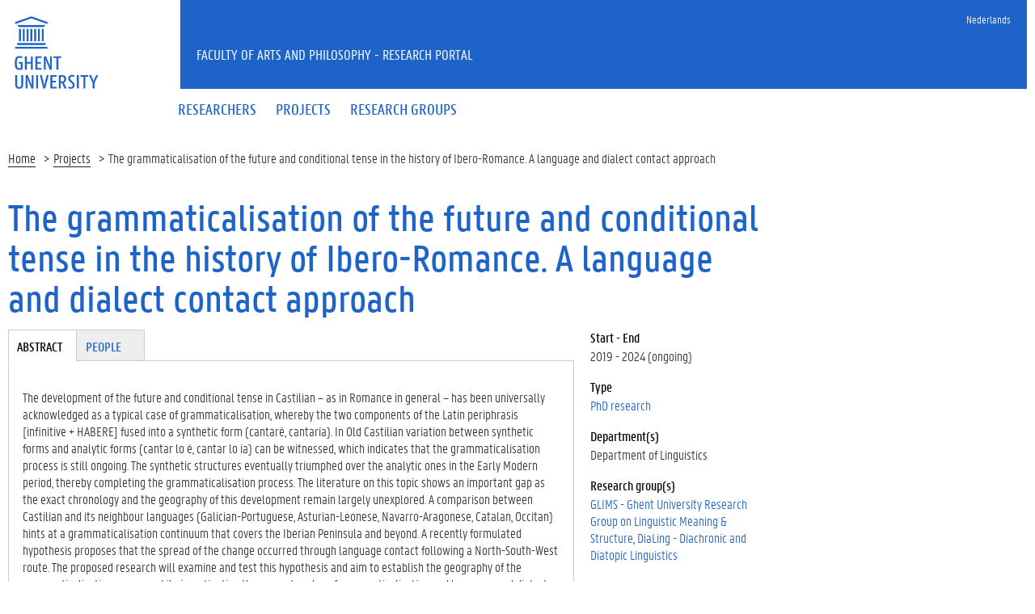

--- FILE ---
content_type: text/html; charset=utf-8
request_url: https://research.flw.ugent.be/en/projects/grammaticalisation-future-and-conditional-tense-history-ibero-romance-language-and-dialect
body_size: 6884
content:
<!DOCTYPE html>
<html lang="en" dir="ltr" prefix="content: http://purl.org/rss/1.0/modules/content/ dc: http://purl.org/dc/terms/ foaf: http://xmlns.com/foaf/0.1/ og: http://ogp.me/ns# rdfs: http://www.w3.org/2000/01/rdf-schema# sioc: http://rdfs.org/sioc/ns# sioct: http://rdfs.org/sioc/types# skos: http://www.w3.org/2004/02/skos/core# xsd: http://www.w3.org/2001/XMLSchema#">
<head>
  <link rel="profile" href="http://www.w3.org/1999/xhtml/vocab" />
  <meta charset="utf-8">
  <meta name="viewport" content="width=device-width, initial-scale=1.0">
  <meta http-equiv="Content-Type" content="text/html; charset=utf-8" />
<meta name="Generator" content="Drupal 7 (http://drupal.org)" />
<link rel="canonical" href="/en/projects/grammaticalisation-future-and-conditional-tense-history-ibero-romance-language-and-dialect" />
<link rel="shortlink" href="/en/node/43023" />
<meta about="/en/taxonomy/term/229" typeof="skos:Concept" property="rdfs:label skos:prefLabel" content="Comparative" />
<meta about="/en/antoine.primerano#me" typeof="foaf:Person" rel="foaf:account" resource="/en/antoine.primerano" />
<meta about="/en/antoine.primerano" property="foaf:name" content="aprimera" />
<link rel="shortcut icon" href="https://research.flw.ugent.be/sites/default/themes/flwresearch/favicon.ico" type="image/vnd.microsoft.icon" />
  <title>The grammaticalisation of the future and conditional tense in the history of Ibero-Romance. A language and dialect contact approach | Faculty of Arts and Philosophy - Research Portal</title>
  <link type="text/css" rel="stylesheet" href="https://research.flw.ugent.be/sites/default/files/css/css_lQaZfjVpwP_oGNqdtWCSpJT1EMqXdMiU84ekLLxQnc4.css" media="all" />
<link type="text/css" rel="stylesheet" href="https://research.flw.ugent.be/sites/default/files/css/css_69iQNH9_V5jG-ypN2uK1-Lehh5o2pv6am8NNHLtqn_M.css" media="all" />
<link type="text/css" rel="stylesheet" href="https://research.flw.ugent.be/sites/default/files/css/css_2akfU_QfFm8o8g1Wf_bwM8eKtCugO6FYoRRayhN_j2c.css" media="all" />
<link type="text/css" rel="stylesheet" href="https://research.flw.ugent.be/sites/default/files/css/css_mqWXIrj__ffVCq8ZClz12lR2EqeV0tqjPSmY4ngmpHQ.css" media="screen" />
<link type="text/css" rel="stylesheet" href="https://research.flw.ugent.be/sites/default/files/css/css_sSOv1m7KuwqqlKa1un7vfwcTJ31i2E9fGZRjnljOaso.css" media="all" />
<link type="text/css" rel="stylesheet" href="https://research.flw.ugent.be/sites/default/files/css/css_bPsvnjo97ECh80yx3UhthNPg5TagCEhoU8GeU9dN8Ws.css" media="all" />
<link type="text/css" rel="stylesheet" href="https://cdn.jsdelivr.net/gh/ugent-lw/huisstijl2016@2/static/css/screen.min.css" media="all" />
<link type="text/css" rel="stylesheet" href="https://research.flw.ugent.be/sites/default/files/css/css_mg064cwNTX0r5_l-n4oCgnVikXHipk_PwhmfSXl6fgU.css" media="all" />
<link type="text/css" rel="stylesheet" href="https://research.flw.ugent.be/sites/default/files/css/css_tTegTzZGg0CmnxsnY-4il8jqn72wuwGqS0BgLgrZxVA.css" media="all" />
  <script src="//ajax.googleapis.com/ajax/libs/jquery/1.10.2/jquery.min.js"></script>
<script>window.jQuery || document.write("<script src='/sites/all/modules/jquery_update/replace/jquery/1.10/jquery.min.js'>\x3C/script>")</script>
<script src="https://research.flw.ugent.be/sites/default/files/js/js_Hfha9RCTNm8mqMDLXriIsKGMaghzs4ZaqJPLj2esi7s.js"></script>
<script src="https://research.flw.ugent.be/sites/default/files/js/js_EuacqxULrUvC_K-havh02JJZL_2cfQlmS1FnbmMdADQ.js"></script>
<script>(function(i,s,o,g,r,a,m){i["GoogleAnalyticsObject"]=r;i[r]=i[r]||function(){(i[r].q=i[r].q||[]).push(arguments)},i[r].l=1*new Date();a=s.createElement(o),m=s.getElementsByTagName(o)[0];a.async=1;a.src=g;m.parentNode.insertBefore(a,m)})(window,document,"script","https://www.google-analytics.com/analytics.js","ga");ga("create", "UA-6764163-47", {"cookieDomain":"auto"});ga("set", "anonymizeIp", true);ga("send", "pageview");</script>
<script src="https://cdn.jsdelivr.net/gh/ugent-lw/huisstijl2016@2/static/js/vendor/jquery-migrate.min.js"></script>
<script src="https://cdn.jsdelivr.net/gh/ugent-lw/huisstijl2016@2/static/js/vendor/moment.min.js"></script>
<script src="https://cdn.jsdelivr.net/gh/ugent-lw/huisstijl2016@2/static/js/vendor/bootstrap.min.js"></script>
<script src="https://cdn.jsdelivr.net/gh/ugent-lw/huisstijl2016@2/static/js/vendor/locale/nl.min.js"></script>
<script src="https://cdn.jsdelivr.net/gh/ugent-lw/huisstijl2016@2/static/js/vendor/bootstrap-select.min.js"></script>
<script src="https://cdn.jsdelivr.net/gh/ugent-lw/huisstijl2016@2/static/js/vendor/bootstrap-datetimepicker.min.js"></script>
<script src="https://cdn.jsdelivr.net/gh/ugent-lw/huisstijl2016@2/static/js/vendor/smooth-scroll.min.js"></script>
<script src="https://cdn.jsdelivr.net/gh/ugent-lw/huisstijl2016@2/static/js/vendor/tocbot.min.js"></script>
<script src="https://cdn.jsdelivr.net/gh/ugent-lw/huisstijl2016@2/static/js/main.min.js"></script>
<script src="https://research.flw.ugent.be/sites/default/files/js/js_v-pQUJTPJQ045E9PpVvXC8OQqyWfkMSbIy80n2N8oO0.js"></script>
<script src="https://research.flw.ugent.be/sites/default/files/js/js_EWzqZ-qu1wp6g-qTksbbYG-14TRC1qt648VaTtEDN_E.js"></script>
<script>jQuery.extend(Drupal.settings, {"basePath":"\/","pathPrefix":"en\/","setHasJsCookie":0,"ajaxPageState":{"theme":"flwresearch","theme_token":"SIbea5cPpQ7TRVa-mblZRJPVBiQvucFtqWLBza_fzns","js":{"sites\/default\/themes\/bootstrap\/js\/bootstrap.js":1,"\/\/ajax.googleapis.com\/ajax\/libs\/jquery\/1.10.2\/jquery.min.js":1,"0":1,"misc\/jquery-extend-3.4.0.js":1,"misc\/jquery-html-prefilter-3.5.0-backport.js":1,"misc\/jquery.once.js":1,"misc\/drupal.js":1,"sites\/all\/modules\/field_group\/horizontal-tabs\/horizontal-tabs.js":1,"1":1,"https:\/\/cdn.jsdelivr.net\/gh\/ugent-lw\/huisstijl2016@2\/static\/js\/vendor\/jquery-migrate.min.js":1,"https:\/\/cdn.jsdelivr.net\/gh\/ugent-lw\/huisstijl2016@2\/static\/js\/vendor\/moment.min.js":1,"https:\/\/cdn.jsdelivr.net\/gh\/ugent-lw\/huisstijl2016@2\/static\/js\/vendor\/bootstrap.min.js":1,"https:\/\/cdn.jsdelivr.net\/gh\/ugent-lw\/huisstijl2016@2\/static\/js\/vendor\/locale\/nl.min.js":1,"https:\/\/cdn.jsdelivr.net\/gh\/ugent-lw\/huisstijl2016@2\/static\/js\/vendor\/bootstrap-select.min.js":1,"https:\/\/cdn.jsdelivr.net\/gh\/ugent-lw\/huisstijl2016@2\/static\/js\/vendor\/bootstrap-datetimepicker.min.js":1,"https:\/\/cdn.jsdelivr.net\/gh\/ugent-lw\/huisstijl2016@2\/static\/js\/vendor\/smooth-scroll.min.js":1,"https:\/\/cdn.jsdelivr.net\/gh\/ugent-lw\/huisstijl2016@2\/static\/js\/vendor\/tocbot.min.js":1,"https:\/\/cdn.jsdelivr.net\/gh\/ugent-lw\/huisstijl2016@2\/static\/js\/main.min.js":1,"sites\/default\/themes\/ugent2016\/js\/main.js":1,"sites\/all\/modules\/field_group\/field_group.js":1,"sites\/default\/themes\/flwresearch\/lib\/jquery.collapse.custom.js":1,"sites\/default\/themes\/flwresearch\/lib\/jquery.collapse_storage.js":1,"sites\/default\/themes\/flwresearch\/lib\/jquery.collapse_cookie_storage.js":1,"sites\/default\/themes\/flwresearch\/lib\/jqModal.js":1,"sites\/default\/themes\/flwresearch\/theme.js":1,"sites\/default\/themes\/flwresearch\/js\/facets.ugent2016.js":1},"css":{"modules\/system\/system.base.css":1,"sites\/all\/modules\/field_group\/horizontal-tabs\/horizontal-tabs.css":1,"sites\/all\/modules\/date\/date_api\/date.css":1,"sites\/all\/modules\/date\/date_popup\/themes\/datepicker.1.7.css":1,"modules\/field\/theme\/field.css":1,"modules\/node\/node.css":1,"sites\/all\/modules\/ugent_tools\/style.css":1,"sites\/all\/modules\/views\/css\/views.css":1,"sites\/all\/modules\/ckeditor\/css\/ckeditor.css":1,"sites\/all\/modules\/ctools\/css\/ctools.css":1,"sites\/all\/modules\/ds\/layouts\/ds_2col\/ds_2col.css":1,"modules\/locale\/locale.css":1,"https:\/\/cdn.jsdelivr.net\/gh\/ugent-lw\/huisstijl2016@2\/static\/css\/screen.min.css":1,"sites\/all\/modules\/ugent_tools\/admin.css":1,"sites\/default\/themes\/ugent2016\/css\/custom.css":1,"sites\/default\/themes\/ugent2016\/css\/drupal7.css":1,"sites\/default\/themes\/flwresearch\/theme.css":1,"sites\/default\/themes\/flwresearch\/css\/facets.ugent2016.css":1,"sites\/default\/themes\/flwresearch\/lib\/jqModal.css":1}},"facetapi":{"view_args":{"user_teaser_views_voor_project_:entity_view_1":["43023","43023","43023","43023","43023","43023","43023","43023"],"user_teaser_views_voor_project_:entity_view_2":["43023","43023","43023","43023","43023","43023","43023"],"user_teaser_views_voor_project_:entity_view_3":["43023","43023","43023","43023","43023","43023"],"user_teaser_views_voor_project_:entity_view_6":["43023","43023","43023","43023","43023"],"user_teaser_views_voor_project_:entity_view_7":["43023","43023","43023","43023"],"user_teaser_views_voor_project_:entity_view_8":["43023","43023","43023"],"external_members_teaser_views_voor_project_en_research_group:entity_view_2":["43023","43023"],"sdgs_projects:entity_view_1":["43023"]},"exposed_input":{"user_teaser_views_voor_project_:entity_view_1":[],"user_teaser_views_voor_project_:entity_view_2":[],"user_teaser_views_voor_project_:entity_view_3":[],"user_teaser_views_voor_project_:entity_view_6":[],"user_teaser_views_voor_project_:entity_view_7":[],"user_teaser_views_voor_project_:entity_view_8":[],"external_members_teaser_views_voor_project_en_research_group:entity_view_2":[],"sdgs_projects:entity_view_1":[]},"view_path":{"user_teaser_views_voor_project_:entity_view_1":"node\/43023","user_teaser_views_voor_project_:entity_view_2":"node\/43023","user_teaser_views_voor_project_:entity_view_3":"node\/43023","user_teaser_views_voor_project_:entity_view_6":"node\/43023","user_teaser_views_voor_project_:entity_view_7":"node\/43023","user_teaser_views_voor_project_:entity_view_8":"node\/43023","external_members_teaser_views_voor_project_en_research_group:entity_view_2":"node\/43023","sdgs_projects:entity_view_1":"node\/43023"},"view_dom_id":{"user_teaser_views_voor_project_:entity_view_1":"3d365bfca12a62ce8a40b5b607008dd0","user_teaser_views_voor_project_:entity_view_2":"ef13a4a2b90c505c6e115791e79cfc75","user_teaser_views_voor_project_:entity_view_3":"cc7fbab3e559652bcb8cd5fb43f29022","user_teaser_views_voor_project_:entity_view_6":"b783cfe58b75ab3db9c7e4773f56330c","user_teaser_views_voor_project_:entity_view_7":"f2304f0e6dac0d1057a9a9cdbf5292c2","user_teaser_views_voor_project_:entity_view_8":"1a0b34791e43eb73dee258367be8fbe1","external_members_teaser_views_voor_project_en_research_group:entity_view_2":"9eca3aede168f94beaa95f885da3a385","sdgs_projects:entity_view_1":"54d1d62d361d8d4c0e601cb58ff7e58e"}},"urlIsAjaxTrusted":{"\/en\/search\/node":true},"field_group":{"div":"full","htabs":"full","htab":"full","fieldset":"full"},"bootstrap":{"anchorsFix":"0","anchorsSmoothScrolling":"0","formHasError":1,"popoverEnabled":1,"popoverOptions":{"animation":1,"html":0,"placement":"right","selector":"","trigger":"click","triggerAutoclose":1,"title":"","content":"","delay":0,"container":"body"},"tooltipEnabled":1,"tooltipOptions":{"animation":1,"html":0,"placement":"auto left","selector":"","trigger":"hover focus","delay":0,"container":"body"}}});</script>
 
</head>
<body class="html not-front not-logged-in no-sidebars page-node page-node- page-node-43023 node-type-project i18n-en">
  <div id="skip-link">
    <a href="#main-content" class="element-invisible element-focusable">Skip to main content</a>
  </div>
    
<div class="fluid-container">
    <div class="row">
        <header class="pageheader col-xs-12 ">
            <nav class="navbar navbar-default">
                <div class="row">
                    <div class="navbar-header col-xs-12 col-sm-2">
                        <div class="page-logo">
                            <a href="https://www.ugent.be" class="link">
                                                                <img src="https://cdn.jsdelivr.net/gh/ugent-lw/huisstijl2016@2/static/images/logo_ugent_en.svg" alt="Universiteit Gent">
                            </a>
                        </div>
                        <a href="#" class="toggle-search">
                            <i class="glyphicon glyphicon-search"></i>
                            <span>ZOEK</span>
                        </a>
                        <a href="#" class="navbar-toggle collapsed" data-toggle="collapse" data-target="#navbar" aria-expanded="false" aria-controls="navbar" role="button">
                            <span class="">MENU</span>
                            <div class="block">
                                <span class="icon-bar"></span>
                                <span class="icon-bar"></span>
                                <span class="icon-bar"></span>
                            </div>
                        </a>
                    </div>
                    <div id="navbar" class="collapse navbar-collapse col-sm-10" role="navigation">
                        <div class="row search">
                            <div class="col-xs-12 col-sm-6 search-container clearfix pull-right">
                                                            </div>
                        </div>
                        <div class="row menu">
                            <div class="col-xs-12">
                                <div class="bg-primary spacer">
                                    <div class="row">
                                        <div class="col-xs-12">
                                                                                                                                        <div class="region region-language-switcher">
    <section id="block-locale-language-content" class="block block-locale clearfix">

      
  <ul class="nav-tertiary nav navbar-nav navbar-right"><li class="en first active hidden"><a href="/en/projects/grammaticalisation-future-and-conditional-tense-history-ibero-romance-language-and-dialect" class="language-link active hidden" xml:lang="en">English</a></li>
<li class="nl last"><a href="/nl/projects/grammaticalisation-future-and-conditional-tense-history-ibero-romance-language-and-dialect" class="language-link" xml:lang="nl">Nederlands</a></li>
</ul>
</section>
  </div>
                                                                                    </div>
                                    </div>
                                </div>
                            </div>
                        </div>
                        <div class="row menu">
                            <div class="col-xs-12">

																	  <div class="region region-header">
    <section id="block-system-main-menu" class="block block-system block-menu clearfix">

      
  <ul class="menu nav nav-primary navbar-nav main-top-nav" id="main-menu"><li class="first leaf"><a href="/en/people" title=""><span>Researchers</span></a></li>
<li class="leaf"><a href="/en/projects" title=""><span>Projects</span></a></li>
<li class="last leaf"><a href="/en/research-groups" title=""><span>Research groups</span></a></li>
</ul>
</section>
  </div>
																
                            </div>
                        </div>
						
                    </div>
                </div>
            </nav>
            <div class="row">
                <div class="col-xs-12 col-sm-6 col-sm-offset-2 branding-container faculty-1 small">
                    <a href="/" class="h1">Faculty of Arts and Philosophy - Research Portal</a>
                </div>
            </div>
        </header>
    </div>
</div>

<div class="fluid-container">

            <div class="breadcrumb"><ol id="breadcrumbs" class="breadcrumb"><li><a href="/en">Home</a></li><li><a href="/en/projects">Projects</a></li><li>The grammaticalisation of the future and conditional tense in the history of Ibero-Romance. A language and dialect contact approach</li></ol></div>
    
    <div class="row">

		
				
		<section class="col-sm-9 col-lg-9 mbottom-large">
                    <a id="main-content"></a>
                                <h1>The grammaticalisation of the future and conditional tense in the history of Ibero-Romance. A language and dialect contact approach</h1>
                                                                                  			<div id="content-core" class="content-area">
				  <div class="region region-content">
    <section id="block-system-main" class="block block-system clearfix">

      
  

<div  about="/en/projects/grammaticalisation-future-and-conditional-tense-history-ibero-romance-language-and-dialect" typeof="sioc:Item foaf:Document" class="node node-project view-mode-full ">


<div class="row">
<div class="col-sm-3  col-sm-push-9 mbottom-default col-right">
<!--
THIS FILE IS NOT USED AND IS HERE AS A STARTING POINT FOR CUSTOMIZATION ONLY.
See http://api.drupal.org/api/function/theme_field/7 for details.
After copying this file to your theme's folder and customizing it, remove this
HTML comment.
-->
<div class="field field-name-project-start-end-status- field-type-ds field-label-above">
      <div class="field-label">Start - End&nbsp;</div>
    <div class="field-items">
          <div class="field-item even">2019 - 2024 (ongoing)</div>
      </div>
</div><!--
THIS FILE IS NOT USED AND IS HERE AS A STARTING POINT FOR CUSTOMIZATION ONLY.
See http://api.drupal.org/api/function/theme_field/7 for details.
After copying this file to your theme's folder and customizing it, remove this
HTML comment.
-->
<div class="field field-name-field-pr-type field-type-taxonomy-term-reference field-label-above">
      <div class="field-label">Type&nbsp;</div>
    <div class="field-items">
          <div class="field-item even"><a href="/en/projects?f%5B0%5D=field_pr_type%3A131">PhD research</a></div>
      </div>
</div><!--
THIS FILE IS NOT USED AND IS HERE AS A STARTING POINT FOR CUSTOMIZATION ONLY.
See http://api.drupal.org/api/function/theme_field/7 for details.
After copying this file to your theme's folder and customizing it, remove this
HTML comment.
-->
<div class="field field-name-field-pr-departments field-type-entityreference field-label-above">
      <div class="field-label">Department(s)&nbsp;</div>
    <div class="field-items">
          <div class="field-item even">Department of Linguistics</div>
      </div>
</div><!--
THIS FILE IS NOT USED AND IS HERE AS A STARTING POINT FOR CUSTOMIZATION ONLY.
See http://api.drupal.org/api/function/theme_field/7 for details.
After copying this file to your theme's folder and customizing it, remove this
HTML comment.
-->
<div class="field field-name-field-pr-research-group field-type-entityreference field-label-above">
      <div class="field-label">Research group(s)&nbsp;</div>
    <div class="field-items">
          <div class="field-item even"><a href="/en/glims">GLIMS - Ghent University Research Group on Linguistic Meaning &amp; Structure</a></div>
          <div class="field-item odd"><a href="/en/dialing">DiaLing - Diachronic and Diatopic Linguistics</a></div>
      </div>
</div><!--
THIS FILE IS NOT USED AND IS HERE AS A STARTING POINT FOR CUSTOMIZATION ONLY.
See http://api.drupal.org/api/function/theme_field/7 for details.
After copying this file to your theme's folder and customizing it, remove this
HTML comment.
-->
<div class="field field-name-field-pr-research-focus field-type-taxonomy-term-reference field-label-above">
      <div class="field-label">Research Focus&nbsp;</div>
    <div class="field-items">
          <div class="field-item even"><a href="/en/projects?f%5B0%5D=field_pr_research_focus%3A216">Linguistics</a></div>
      </div>
</div></div>

<div class="col-sm-9  col-sm-pull-3 col-left">
<div class="field-group-htabs-wrapper group-pr-tabgroup field-group-htabs"><h2 class="element-invisible">Tabgroup</h2><div class="horizontal-tabs-panes"><fieldset  class="collapsible group-pr-abstract field-group-htab panel panel-default form-wrapper" id="bootstrap-panel">
          <legend class="panel-heading">
      <a href="#bootstrap-panel-body" class="panel-title fieldset-legend" data-toggle="collapse">Abstract</a>
    </legend>
        <div class="panel-body panel-collapse collapse fade in" id="bootstrap-panel-body">
        <!--
THIS FILE IS NOT USED AND IS HERE AS A STARTING POINT FOR CUSTOMIZATION ONLY.
See http://api.drupal.org/api/function/theme_field/7 for details.
After copying this file to your theme's folder and customizing it, remove this
HTML comment.
-->
<div class="field field-name-field-pr-abstract-eng field-type-text-long field-label-hidden">
    <div class="field-items">
          <div class="field-item even"><p>The development of the future and conditional tense in Castilian – as in Romance in general – has been universally acknowledged as a typical case of grammaticalisation, whereby the two components of the Latin periphrasis [infinitive + HABERE] fused into a synthetic form (cantaré, cantaría). In Old Castilian variation between synthetic forms and analytic forms (cantar lo é, cantar lo ía) can be witnessed, which indicates that the grammaticalisation process is still ongoing. The synthetic structures eventually triumphed over the analytic ones in the Early Modern period, thereby completing the grammaticalisation process. The literature on this topic shows an important gap as the exact chronology and the geography of this development remain largely unexplored. A comparison between Castilian and its neighbour languages (Galician-Portuguese, Asturian-Leonese, Navarro-Aragonese, Catalan, Occitan) hints at a grammaticalisation continuum that covers the Iberian Peninsula and beyond. A recently formulated hypothesis proposes that the spread of the change occurred through language contact following a North-South-West route. The proposed research will examine and test this hypothesis and aim to establish the geography of the grammaticalisation process while investigating the concrete roles of grammaticalisation and language and dialect contact in this structural convergence phenomenon.</p>
</div>
      </div>
</div>  </div>
</fieldset>
<fieldset  class="collapsible group-pr-people field-group-htab panel panel-default form-wrapper" id="bootstrap-panel--2">
          <legend class="panel-heading">
      <a href="#bootstrap-panel-2-body" class="panel-title fieldset-legend" data-toggle="collapse">People</a>
    </legend>
        <div class="panel-body panel-collapse collapse fade in" id="bootstrap-panel-2-body">
        <div class="view view-user-teaser-views-voor-project- view-id-user_teaser_views_voor_project_ view-display-id-entity_view_1 list-members view-dom-id-3d365bfca12a62ce8a40b5b607008dd0">
        <h2 class="title">Supervisor(s)</h2>
    
  
  
  
      <div class="view-content">
        <div class="views-row views-row-1 views-row-odd views-row-first">
    <div  typeof="sioc:UserAccount" about="/en/802001259218" class="ds-2col user-profile view-mode-teaser  clearfix">

  
  <div class="group-left">
    <!--
THIS FILE IS NOT USED AND IS HERE AS A STARTING POINT FOR CUSTOMIZATION ONLY.
See http://api.drupal.org/api/function/theme_field/7 for details.
After copying this file to your theme's folder and customizing it, remove this
HTML comment.
-->
<div class="field field-name-ds-user-picture field-type-ds field-label-hidden">
    <div class="field-items">
          <div class="field-item even"><a href="/en/802001259218"><img typeof="foaf:Image" class="img-responsive" src="https://research.flw.ugent.be/sites/default/files/styles/member_picture__search_result_/public/pictures/picture-2137-1452729516.jpg?itok=sIOHJLzb" alt="Miriam Bouzouita&#039;s picture" title="Miriam Bouzouita&#039;s picture" /></a></div>
      </div>
</div>  </div>

  <div class="group-right">
    <h2><a href="/en/802001259218">Miriam Bouzouita</a></h2><!--
THIS FILE IS NOT USED AND IS HERE AS A STARTING POINT FOR CUSTOMIZATION ONLY.
See http://api.drupal.org/api/function/theme_field/7 for details.
After copying this file to your theme's folder and customizing it, remove this
HTML comment.
-->
<div class="field field-name-ugent-user-tag-list field-type-ds field-label-hidden">
    <div class="field-items">
          <div class="field-item even"><ul class="taglist"><li>Communication</li><li>Comparative</li><li>Contemporary</li><li>Dialectology</li><li>Field research</li><li>Geographic and map based</li><li>Historical linguistics</li><li>Ibero-Romance</li><li>Interculturalism</li><li>Language and text analysis</li><li>Language technology</li><li>Language variation</li><li>Latin America</li><li>Linguistics</li><li>Middle Ages</li><li>North America</li><li>Quantitative</li><li>South America</li><li>Southern Europe</li><li>Spain</li><li>Spanish</li><li>Surveys</li></ul></div>
      </div>
</div>  </div>

</div>

  </div>
  <div class="views-row views-row-2 views-row-even">
    <div  typeof="sioc:UserAccount" about="/en/claudia.crocco" class="ds-2col user-profile view-mode-teaser  clearfix">

  
  <div class="group-left">
    <!--
THIS FILE IS NOT USED AND IS HERE AS A STARTING POINT FOR CUSTOMIZATION ONLY.
See http://api.drupal.org/api/function/theme_field/7 for details.
After copying this file to your theme's folder and customizing it, remove this
HTML comment.
-->
<div class="field field-name-ds-user-picture field-type-ds field-label-hidden">
    <div class="field-items">
          <div class="field-item even"><a href="/en/claudia.crocco"><img typeof="foaf:Image" class="img-responsive" src="https://research.flw.ugent.be/sites/default/files/styles/member_picture__search_result_/public/pictures/picture-1287-1589282248.jpg?itok=zb7GnKhv" alt="Claudia Crocco&#039;s picture" title="Claudia Crocco&#039;s picture" /></a></div>
      </div>
</div>  </div>

  <div class="group-right">
    <h2><a href="/en/claudia.crocco">Claudia Crocco</a></h2><!--
THIS FILE IS NOT USED AND IS HERE AS A STARTING POINT FOR CUSTOMIZATION ONLY.
See http://api.drupal.org/api/function/theme_field/7 for details.
After copying this file to your theme's folder and customizing it, remove this
HTML comment.
-->
<div class="field field-name-ugent-staff-jobs field-type-ds field-label-hidden">
    <div class="field-items">
          <div class="field-item even"><div class="ugent-jobs"><ul><li><span class="department LW06">Department of Linguistics</span><span class=""><span class=""></span></li></ul></div></div>
      </div>
</div><!--
THIS FILE IS NOT USED AND IS HERE AS A STARTING POINT FOR CUSTOMIZATION ONLY.
See http://api.drupal.org/api/function/theme_field/7 for details.
After copying this file to your theme's folder and customizing it, remove this
HTML comment.
-->
<div class="field field-name-ugent-user-tag-list field-type-ds field-label-hidden">
    <div class="field-items">
          <div class="field-item even"><ul class="taglist"><li>16th Century</li><li>20th Century</li><li>Belgium</li><li>Contemporary</li><li>Corpus linguistics</li><li>Field research</li><li>Grammar</li><li>Information structure</li><li>Italian</li><li>Language and text analysis</li><li>Language variation</li><li>Linguistics</li><li>Quantitative</li><li>Questione della lingua</li><li>Restandardization</li><li>Sentence periphery</li><li>Sociolinguistics</li><li>Southern Europe</li><li>Syntax-prosody interface</li></ul></div>
      </div>
</div>  </div>

</div>

  </div>
  <div class="views-row views-row-3 views-row-odd views-row-last">
    <div  typeof="sioc:UserAccount" about="/en/marleen.vanpeteghem" class="ds-2col user-profile view-mode-teaser  clearfix">

  
  <div class="group-left">
      </div>

  <div class="group-right">
    <h2><a href="/en/marleen.vanpeteghem">Marleen Van Peteghem</a></h2><!--
THIS FILE IS NOT USED AND IS HERE AS A STARTING POINT FOR CUSTOMIZATION ONLY.
See http://api.drupal.org/api/function/theme_field/7 for details.
After copying this file to your theme's folder and customizing it, remove this
HTML comment.
-->
<div class="field field-name-ugent-staff-jobs field-type-ds field-label-hidden">
    <div class="field-items">
          <div class="field-item even"><div class="ugent-jobs"><ul><li><span class="department LW06">Department of Linguistics</span><span class=""><span class=""></span></li></ul></div></div>
      </div>
</div><!--
THIS FILE IS NOT USED AND IS HERE AS A STARTING POINT FOR CUSTOMIZATION ONLY.
See http://api.drupal.org/api/function/theme_field/7 for details.
After copying this file to your theme's folder and customizing it, remove this
HTML comment.
-->
<div class="field field-name-ugent-user-tag-list field-type-ds field-label-hidden">
    <div class="field-items">
          <div class="field-item even"><ul class="taglist"><li>Linguistics</li></ul></div>
      </div>
</div>  </div>

</div>

  </div>
    </div>
  
  
  
  
  
  
</div> <div class="view view-user-teaser-views-voor-project- view-id-user_teaser_views_voor_project_ view-display-id-entity_view_3 list-members view-dom-id-cc7fbab3e559652bcb8cd5fb43f29022">
        <h2 class="title">Phd Student(s)</h2>
    
  
  
  
      <div class="view-content">
        <div class="views-row views-row-1 views-row-odd views-row-first views-row-last">
    <div  typeof="sioc:UserAccount" about="/en/antoine.primerano" class="ds-2col user-profile view-mode-teaser  clearfix">

  
  <div class="group-left">
    <!--
THIS FILE IS NOT USED AND IS HERE AS A STARTING POINT FOR CUSTOMIZATION ONLY.
See http://api.drupal.org/api/function/theme_field/7 for details.
After copying this file to your theme's folder and customizing it, remove this
HTML comment.
-->
<div class="field field-name-ds-user-picture field-type-ds field-label-hidden">
    <div class="field-items">
          <div class="field-item even"><a href="/en/antoine.primerano"><img typeof="foaf:Image" class="img-responsive" src="https://research.flw.ugent.be/sites/default/files/styles/member_picture__search_result_/public/pictures/picture-3914-1738676734.jpg?itok=JFYse2hS" alt="Antoine Primerano&#039;s picture" title="Antoine Primerano&#039;s picture" /></a></div>
      </div>
</div>  </div>

  <div class="group-right">
    <h2><a href="/en/antoine.primerano">Antoine Primerano</a></h2><!--
THIS FILE IS NOT USED AND IS HERE AS A STARTING POINT FOR CUSTOMIZATION ONLY.
See http://api.drupal.org/api/function/theme_field/7 for details.
After copying this file to your theme's folder and customizing it, remove this
HTML comment.
-->
<div class="field field-name-ugent-staff-jobs field-type-ds field-label-hidden">
    <div class="field-items">
          <div class="field-item even"><div class="ugent-jobs"><ul><li><span class="department LW06">Department of Linguistics</span><span class=""><span class=""></span></li></ul></div></div>
      </div>
</div><!--
THIS FILE IS NOT USED AND IS HERE AS A STARTING POINT FOR CUSTOMIZATION ONLY.
See http://api.drupal.org/api/function/theme_field/7 for details.
After copying this file to your theme's folder and customizing it, remove this
HTML comment.
-->
<div class="field field-name-ugent-user-tag-list field-type-ds field-label-hidden">
    <div class="field-items">
          <div class="field-item even"><ul class="taglist"><li>15th Century</li><li>16th Century</li><li>Comparative</li><li>Geographic and map based</li><li>Language and text analysis</li><li>Linguistics</li><li>Middle Ages</li><li>Portuguese</li><li>Quantitative</li><li>Spanish</li><li>Western Europe</li></ul></div>
      </div>
</div>  </div>

</div>

  </div>
    </div>
  
  
  
  
  
  
</div>   </div>
</fieldset>
</div></div></div>

</div>
</div>



</section>
  </div>
			</div>
        </section>

            </div>
</div>

<footer class="page-footer fluid-container">
    <div class="row">
        <div class="col-xs-12">
            <div class="bg-primary padding-20">
                <div class="mbottom-small border-bottom">
                    <div class="row flexbox">
                        <div class="col-xs-12 col-ms-6 col-md-3 pbottom-small">
                                                    </div>
                        <div class="col-xs-12 col-ms-6 col-md-3 pbottom-small">
                                                    </div>
                        <div class="col-xs-12 col-ms-6 col-md-3 pbottom-small">
                                                    </div>
                        <div class="col-xs-12 col-ms-6 col-md-3 pbottom-small">
                                                    </div>
                                                <div class="col-xs-12 pbottom-small branding-container">
                            <h2>
                                                                <a href="https://www.ugent.be/lw"><img class="svg" src="https://cdn.jsdelivr.net/gh/ugent-lw/huisstijl2016@2/static/images/logo_lw_en.svg" alt="faculteitslogo"></a>
                            </h2>
                        </div>
                                            </div>
                </div>
                <div class="row">
                    <div id="socialbanner" class="container-share col-xs-12 col-sm-4">
						                      </div>
                    <div class="col-xs-12 col-sm-8">
                        
													  <div class="region region-footer-actions">
    <section id="block-menu-menu-footer" class="block block-menu clearfix">

      
  <ul id="footeractions" class="list-inline list-unstyled pull-right"><li class="first last leaf"><a href="/en/contact" title="">Feedback</a></li>
<li><a href="/user?destination=node%2F43023">Log in</a></li><li>&copy; 2026 Ghent University</li></ul>
</section>
  </div>
						                    </div>
                </div>
            </div>
        </div>
    </div>
</footer>
  <script src="https://research.flw.ugent.be/sites/default/files/js/js_MRdvkC2u4oGsp5wVxBG1pGV5NrCPW3mssHxIn6G9tGE.js"></script>
</body>
</html>
